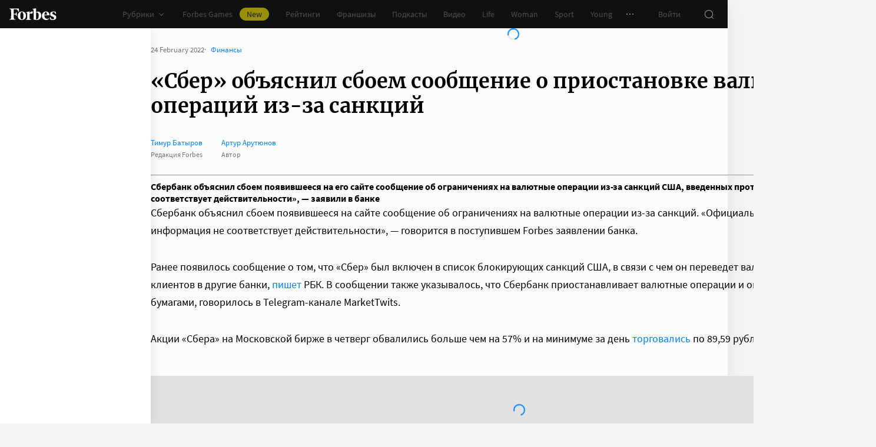

--- FILE ---
content_type: application/javascript; charset=utf-8
request_url: https://cdn.forbes.ru/_nuxt/BI3F7vi0.js
body_size: 422
content:
import{q as n,a0 as r,x as a,Q as o,Y as l,X as e,V as t,$ as c,Z as d,ad as i}from"./NCDM2jdN.js";import{a as p}from"./CS9jcqLE.js";const m=n({name:"ClubEventArticleCard",props:{article:{default:()=>({}),type:Object},schemaDisabled:{default:!1,type:Boolean}},setup(){return{css:r()}}}),u="_3pGpy",f="y5XTA",y="gfFw1",v="_4vJjv",$={root:u,item:f,title:y,content:v};function C(s,B,b,g,h,D){return o(),a("dl",i({class:s.css.root},s.schemaDisabled?"":{itemprop:"articleBody"}),[s.article.event_place?(o(),a("div",{key:0,class:e(s.css.item)},[t("dl",{class:e(s.css.title)}," Где пройдет ",2),t("dd",{class:e(s.css.content)},c(s.article.event_place),3)],2)):l("",!0),s.article.event_address?(o(),a("div",{key:1,class:e(s.css.item)},[t("dl",{class:e(s.css.title)}," Адрес ",2),t("dd",{class:e(s.css.content)},c(s.article.event_address),3)],2)):l("",!0),s.article?(o(),a("div",{key:2,class:e(s.css.item)},[t("dl",{class:e(s.css.title)}," Описание ",2),t("dd",{class:e(s.css.content)},[d(s.$slots,"default")],2)],2)):l("",!0)],16)}const k={$style:$},_=p(m,[["render",C],["__cssModules",k]]);export{_ as default};
